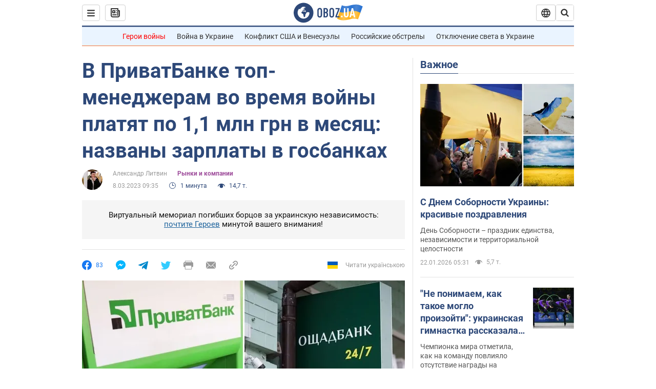

--- FILE ---
content_type: application/x-javascript; charset=utf-8
request_url: https://servicer.idealmedia.io/1418748/1?nocmp=1&sessionId=69728744-08f4b&sessionPage=1&sessionNumberWeek=1&sessionNumber=1&scale_metric_1=64.00&scale_metric_2=256.00&scale_metric_3=100.00&cbuster=1769113412734179104720&pvid=69ab412f-b3de-4f51-86e6-de811327af9c&implVersion=11&lct=1763555100&mp4=1&ap=1&consentStrLen=0&wlid=4db95799-bdb7-4c5e-8b5c-a3554b68caab&uniqId=0ed7c&niet=4g&nisd=false&evt=%5B%7B%22event%22%3A1%2C%22methods%22%3A%5B1%2C2%5D%7D%2C%7B%22event%22%3A2%2C%22methods%22%3A%5B1%2C2%5D%7D%5D&pv=5&jsv=es6&dpr=1&hashCommit=cbd500eb&apt=2023-03-08T09%3A35%3A00&tfre=4140&w=0&h=1&tl=150&tlp=1&sz=0x1&szp=1&szl=1&cxurl=https%3A%2F%2Fnews.obozrevatel.com%2Feconomics%2Feconomy%2Fv-privatbanke-top-menedzheram-vo-vremya-vojnyi-platyat-po-1-1-mln-grn-v-mesyats-nazvanyi-zarplatyi-v-gosbankah.htm&ref=&lu=https%3A%2F%2Fnews.obozrevatel.com%2Feconomics%2Feconomy%2Fv-privatbanke-top-menedzheram-vo-vremya-vojnyi-platyat-po-1-1-mln-grn-v-mesyats-nazvanyi-zarplatyi-v-gosbankah.htm
body_size: 964
content:
var _mgq=_mgq||[];
_mgq.push(["IdealmediaLoadGoods1418748_0ed7c",[
["tsn.ua","11961761","1","Після окупації саме цього міста рф хоче закінчити війну","Переможниця «Битви екстрасенсів», тарологиня Яна Пасинкова передбачила, що Росія планувала вийти до Одеси і після окупації півдня України закінчити війну.","0","","","","CXjEkKxhfR_xETw1IVkhapCG-iO7mEZRwWyv-2Pk_0IwTJzDlndJxZG2sYQLxm7SJP9NESf5a0MfIieRFDqB_Kldt0JdlZKDYLbkLtP-Q-X3upKDXe6AWmkLUd1-cvrc",{"i":"https://s-img.idealmedia.io/n/11961761/45x45/96x0x386x386/aHR0cDovL2ltZ2hvc3RzLmNvbS90LzIwMjYtMDEvNTA5MTUzLzlhMjU5ODJiM2ExM2I0YjVhNjViYWFiOTg1ODY2NDBlLmpwZWc.webp?v=1769113412-hDuVqtnTWbEKskCQtP5C0NqNju6yt4c05oeI474ifzg","l":"https://clck.idealmedia.io/pnews/11961761/i/1298901/pp/1/1?h=CXjEkKxhfR_xETw1IVkhapCG-iO7mEZRwWyv-2Pk_0IwTJzDlndJxZG2sYQLxm7SJP9NESf5a0MfIieRFDqB_Kldt0JdlZKDYLbkLtP-Q-X3upKDXe6AWmkLUd1-cvrc&utm_campaign=obozrevatel.com&utm_source=obozrevatel.com&utm_medium=referral&rid=38de852c-f7d0-11f0-9c5b-d404e6f97680&tt=Direct&att=3&afrd=296&iv=11&ct=1&gdprApplies=0&muid=q0mwwdzoHRnc&st=-300&mp4=1&h2=RGCnD2pppFaSHdacZpvmnoTb7XFiyzmF87A5iRFByjtkApNTXTADCUxIDol3FKO5_5gowLa8haMRwNFoxyVg8A**","adc":[],"sdl":0,"dl":"","category":"Интересное","dbbr":0,"bbrt":0,"type":"e","media-type":"static","clicktrackers":[],"cta":"Читати далі","cdt":"","eventtrackers":[{"url":"https://servicer.idealmedia.io/evt?t=i","method":1,"event":1},{"url":"https://servicer.idealmedia.io/evt?t=j","method":2,"event":1},{"url":"https://servicer.idealmedia.io/evt?t=i\u0026r=1","method":1,"event":2},{"url":"https://servicer.idealmedia.io/evt?t=j\u0026r=1","method":2,"event":2}],"tri":"38de9a39-f7d0-11f0-9c5b-d404e6f97680","crid":"11961761"}],],
{"awc":{},"dt":"desktop","ts":"","tt":"Direct","isBot":1,"h2":"RGCnD2pppFaSHdacZpvmnoTb7XFiyzmF87A5iRFByjtkApNTXTADCUxIDol3FKO5_5gowLa8haMRwNFoxyVg8A**","ats":0,"rid":"38de852c-f7d0-11f0-9c5b-d404e6f97680","pvid":"69ab412f-b3de-4f51-86e6-de811327af9c","iv":11,"brid":32,"muidn":"q0mwwdzoHRnc","dnt":2,"cv":2,"afrd":296,"consent":true,"adv_src_id":39175}]);
_mgqp();
